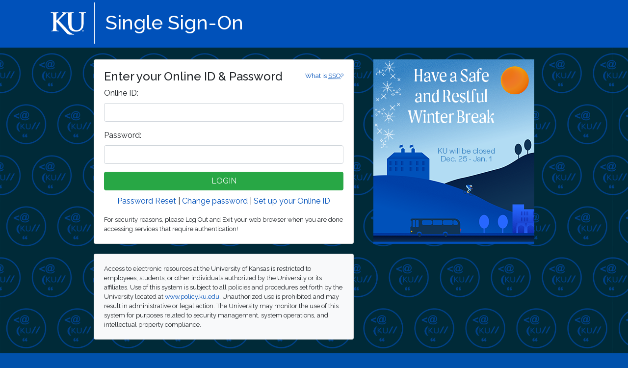

--- FILE ---
content_type: text/html;charset=UTF-8
request_url: https://login.ku.edu/cas/login?service=https%3A//cms.ku.edu/casservice%3Freturnto%3D/section-gallery-body-9
body_size: 17830
content:
<!DOCTYPE html><html lang="en">
<head>
    <meta charset="utf-8" /><meta http-equiv="X-UA-Compatible" content="IE=edge"/><meta name="viewport" content="width=device-width, initial-scale=1, shrink-to-fit=no"/><title>Login - Single Sign On | The University of Kansas</title>
    
    <link rel="stylesheet" type="text/css" href="/cas/webjars/normalize.css/8.0.1/normalize.css" /><link crossorigin="anonymous" rel="stylesheet" href="https://cdn.jsdelivr.net/npm/bootstrap@4.6.2/dist/css/bootstrap.min.css"><link
        href="https://fonts.googleapis.com/css?family=Raleway:200,200i,400,400i,500,500i,600,600i,700,700i,800,800i,900,900i"
        rel="stylesheet" /><link type="text/css" rel="stylesheet" href="/cas/themes/ku-theme/css/ku-theme.css?v=1.4" media="all"><link type="text/css" rel="stylesheet" href="/cas/themes/ku-theme/css/jquery.webui-popover.min.css" media="all"><script type="text/javascript" src="/cas/webjars/jquery/3.6.1/jquery.min.js"></script>
<link rel="shortcut icon" href="/cas/themes/ku-theme/images/favicon.ico" /></head>

<body class="login mdc-typography">
<header role="banner">
        <div hidden class="d-none">| <a href="#content">Skip to main content</a> |</div>
        <aside class="brandbar">
            <div class="container">
                <div class="row col-sm-12">
                    <div class="logo-img">
                    <a href="https://ku.edu/" title="KU Homepage"><img alt="KU" id="logo"
                        src="/cas/themes/ku-theme/images/logo_screen.png"/></a>
                </div>
                <hgroup class="site-name-slogan">
                    <h1><a href="/cas/login" title="Home">Single Sign-On</a></h1>
                </hgroup>
                </div>
            </div>
        </aside>
    </header>
<div id="ku-backdrop">
<main role="main" class="container pt-md-1 pb-md-2 pt-sm-0 pb-sm-0">
    <div id="content" class="d-flex justify-content-center">
   <div class="d-flex justify-content-center flex-md-row flex-column mdc-card mdc-card-content card flex-grow-1">
        <section id="loginForm"
                 class="login-section login-form card-body pb-0">
            <div class="card">
                <div class="card-body">
                <div class="ku-what float-right"><a href="#">What is <abbr title="Single Sign-On">SSO</abbr>?</a></div>
                    <form method="post" id="fm1" action="login">
                        <h3>Enter your Online ID &amp; Password</h3>

                        <section class="form-group">
                            <label for="username"><span class="accesskey">O</span>nline ID:</label>

                            <div>
                                <input class="form-control required"
                                       id="username"
                                       size="25"
                                       tabindex="1"
                                       type="text"
                                       accesskey="u o"
                                       autocomplete="off" name="username" value=""/></div>
                        </section>

                        <section class="form-group">
                            <label for="password"><span class="accesskey">P</span>assword:</label>

                            <div>
                                <input class="form-control required"
                                       type="password"
                                       id="password"
                                       size="25"
                                       tabindex="2"
                                       accesskey="p"
                                       autocomplete="off" name="password" value=""/><span id="capslock-on" style="display:none;">
                                <p>
                                    <i class="fa fa-exclamation-circle"></i>
                                    <span>CAPSLOCK key is turned on!</span>
                                </p>
                            </span>
                            </div>
                        </section>

                        <input type="hidden" name="execution" value="[base64]"/><input type="hidden" name="_eventId" value="submit"/><input type="hidden" name="geolocation"/><input class="btn btn-block btn-success"
                               name="submit"
                               accesskey="l"
                               tabindex="6"
                               type="submit"
                               value="LOGIN"
                        /></form>

                    <div class="pwd-links">
                      <p>
                        <span class="fa fa-question-circle"></span>
                        <span><a href="https://myidentity.ku.edu/password/reset">Password Reset</a></span>
                        <span class="divider">|</span>
                                <a href="https://myidentity.ku.edu/password/">Change password</a>
                                <span class="divider">|</span>
                                <a style="white-space: nowrap" href="https://myidentity.ku.edu/setup">Set up your Online ID</a>
                      </p>
                    </div>
                    
                    <span>
                        <div id="sidebar">
            <div class="sidebar-content">
                <p>For security reasons, please Log Out and Exit your web browser when you are done accessing services that require authentication!</p>
            </div>
        </div>
                    </span>

                    <script src="/cas/themes/ku-theme/js/jquery.webui-popover.min.js"></script>
                    <script type="text/javascript">
                    
                        var i = "One moment please...";
                        $( document ).ready(function() {
                            $("#fm1").submit(function () {
                                $(":submit").attr("disabled", true);
                                $(":submit").attr("value", i);
                                console.log(i);
                                return true;
                            });
                        });

                         /** For SSO description on login form. */
                         $('div.ku-what a').webuiPopover({ type:'async',
                            url:'/cas/themes/ku-theme/ku-what.htm',animation:'pop',trigger:'click'});
                        
                    </script>
                </div>
            </div>
            <div class="card bg-light ku-legal d-none d-md-block">
                <div class="card-body">
                    <div class="card-text">
                        Access to electronic resources at the University of Kansas is
                        restricted to employees, students, or other individuals authorized
                        by the University or its affiliates. Use of this system is subject
                        to all policies and procedures set forth by the University located
                        at <a href="http://www.policy.ku.edu">www.policy.ku.edu</a>.
                        Unauthorized use is prohibited and may result in administrative or
                        legal action. The University may monitor the use of this system
                        for purposes related to security management, system operations,
                        and intellectual property compliance.
                    </div>
                </div>
            </div>
        </section>

        <span>
            <section id="ku-banner" class="d-none d-md-block" style="display:none !important">
                <div id="psa" class="card-body pb-0">
           <a href="https://new2.ku.edu/" id="banner-link" class="align-middle" target="_blank">
               <img src="/cas/themes/ku-theme/images/temp.png" id="banner-img" alt="psa"/></a>
     </div>
            </section>
          
        </span>
        </div>
</div>
</main>
</div>
<footer>
    <div class="unit-footer-bg"></div>
    <section class="unit-footer">
    <div class="container">
        <div class="row">
        <div class="contact col-xs-12 col-sm-6 col-md-4 col-sm-3">

          <strong style="white-space:nowrap">
              <a href="https://technology.ku.edu/contact">Contact Information Technology</a>
          </strong>

      <address>
      <ul class="kusupport-first kusupport">
        <li class=""><a href="mailto:ithelpdesk@ku.edu">ithelpdesk@ku.edu</a></li>
        <li><a href="tel:7858648080">785-864-8080</a></li></ul>
      </address>
  </div>
    <ul class="kusupport-first kusupport d-none d-lg-inline">
    <li><a href="https://tsc.ku.edu/">Faculty/Staff Support</a>
    <small>Technology Support Centers</small><br></li>
    </ul>

    <ul class="kusupport d-none d-sm-inline">
    <li><a href="https://services.ku.edu/TDClient/812/Portal/KB/">Knowledge Base</a>
    <small><abbr title="Frequently Asked Questions">FAQ</abbr>s &amp; More</small></li>
    </ul>
    <ul class="kusupport d-none d-md-inline">
      <li><a href="https://services.ku.edu/">Virtual Service Desk</a>
      <small>Online Help</small></li>
      </ul>

  </div>
</div>
</section>
    <section class="ku-footer">
<div class="container">
<div class="row col-sm-12 text-center disclaimer">
    <p>
      The University of Kansas prohibits discrimination on the basis of race, color, ethnicity, religion, sex, national origin, age, ancestry,
      disability, status as a veteran, sexual orientation, marital status, parental status, gender identity, gender expression, and genetic
      information in the university's programs and activities. Retaliation is also prohibited by university policy. The following person has
      been designated to handle inquiries regarding the <a href="https://policy.ku.edu/IOA/nondiscrimination">nondiscrimination policies</a>
      and <a href="https://policy.ku.edu/IOA/discrimination-complaint-resolution"></a>procedures and is the Title IX Coordinator for all KU and
      KUMC campuses: Associate Vice Chancellor for the Office of Civil Rights and Title IX,
      <a title="Send an email message to the Office of Civil Rights and Title IX" href="mailto:civilrights@ku.edu">civilrights@ku.edu</a>, Room
      1082, Dole Human Development Center, 1000 Sunnyside Avenue, Lawrence, KS 66045, <a href="tel:+7858646414">785-864-6414</a>, 711 TTY.
      Reports can be submitted by contacting the Title IX Coordinator as provided herein or 
      <a title="Office of Civil Rights and Title IX Reporting Form" href="https://cm.maxient.com/reportingform.php?UnivofKansas&amp;layout_id=20">online</a> and complaints 
      can be submitted with the Title IX Coordinator or <a title="Formal Complaint - KULawrence" href="https://cm.maxient.com/reportingform.php?UnivofKansas&amp;layout_id=23">online</a>.
    </p>
</div>
</div>
</section>
</footer>

<script type="text/javascript" src="/cas/webjars/es5-shim/4.5.9/es5-shim.min.js"></script>
    <script type="text/javascript" src="https://cdn.jsdelivr.net/npm/bootstrap@4.6.2/dist/js/bootstrap.min.js"></script>
    <script type="text/javascript">
        if (!!!window.MSInputMethodContext && !!!document.documentMode) {
            var kuScript = document.createElement("script");
            kuScript.type = "text/javascript";
            kuScript.src = "/cas/themes/ku-theme/js/ku.js";
            document.head.appendChild(kuScript);
        }
    </script>
<script>
    if (typeof resourceLoadedSuccessfully === "function") {
        resourceLoadedSuccessfully();
    }
    $(function() {
        typeof cssVars === "function" && cssVars({onlyLegacy: true});
    })
</script>
</body>
</html>


--- FILE ---
content_type: text/css;charset=UTF-8
request_url: https://login.ku.edu/cas/themes/ku-theme/css/ku-theme.css?v=1.4
body_size: 6785
content:
/* template-2017-simple.css */

body{
  font-family: 'Raleway', sans-serif;
}

.brandbar a, .brandbar{
  color:#ffffff;
}
.brandbar{s
  height:100px;
  background:#0051ba;
}
.brandbar .logo-img img{
  width: 108px;
  height: 79px;
  border-right: 1px solid #fff;
  margin: 5% 5% -5% 0;
}
.brandbar .site-name-slogan{
  margin-left:2%;
}
.brandbar .site-name{
  font-size: 1.4em;
  font-weight:bold;
  margin-top:4%;
}
.brandbar .site-slogan{
  font-size:.9em;
  text-indent:5%;
}
.topnav ul{
  width: 100%;
  border-bottom:1px solid #dde5ed;
  font-size:.9em;
  height:30px;
  padding-top:.5%
}
.topnav li{
  padding-right:1.5%;
}
.home-link{
  margin-top:-3px;
}
footer .unit-footer-bg{
  border-top:195px solid #dde5ed;
  padding:0;
}
footer .unit-footer{
  margin-top:-175px;
  font-size:.8em;
}
footer address, footer address a{
  color: #666;
}
footer .ku-footer{
  background: #003459;
  min-height:90px;
  padding: 20px 0 10px 0;
  font-size:.95em;
}
footer .ku-footer, footer .ku-footer li a{
  color:#ffffff;
}
footer div.footer-links ul{
  margin: 1% 0 0 0;
  padding: 0;
  font-size:.9em;
}
footer .disclaimer{
  font-size:.8em;
}
footer .disclaimer, footer .disclaimer a{
  margin-top:1%;
  color:#96a0a9;
}

.ku-blue-background{
  background:#0051ba;
}
.ku-blue{
  color:#0051ba;
}
.ku-red-background{
  background:#e8000d;
}
.ku-red{
  color:#e8000d;
}
.ku-yellow-background{
  background:#ffc82d;
}
.ku-yellow{
  color:#ffc82d;
}
.ku-grey-background{
  background:#85898a;
}
.ku-grey{
  color:#85898a;
}
.ku-darkgrey{
  color:#51626f;
}
.ku-night-background{
  background:#003459;
}
.ku-night{
  color:#003459;
}
.ku-lake-background{
  background:#2767ff;
}
.ku-lake{
  color:#2767ff;
}
.ku-sky-background{
  background:#73cbf2;
}
.ku-sky{
  color:#73cbf2;
}
.ku-fog-background{
  background:#8e9fbc;
}
.ku-fog{
  color:#8e9fbc;
}
.ku-steam-background{
  background:#dde5ed;
}
.ku-steam{
  color:#dde5ed;
}
.ku-brick-background{
  background:#971b2f;
}
.ku-brick{
  color:#971b2f;
}
.ku-fire-background{
  background:#ff3042;
}
.ku-fire{
  color:#ff3042;
}
.ku-wheat-background{
  background:#f2a900;
}
.ku-wheat{
  color:#f2a900;
}
.ku-terracotta-background{
  background:#c66e4e;
}
.ku-terracotta{
  color:#c66e4e;
}
.ku-limestone-background{
  background:#d7d2cb;
}
.ku-limestone{
  color:#d7d2cb;
}

/* CAS THEME */

body {
  background-color: #0051ab
}

main {
  min-height: 341px
}

#content>div {
  background-color: transparent;
  border: none
}

footer {
  margin-top: 0;
  padding-top: 0
}

a {
  color: #0051ba
}

ul.kusupport {
  list-style: none;
  line-height: 1.1;
  padding-left: 15px;
  margin:0 5% 0 0
}

ul.kusupport-first {
  padding-left: 0
}

ul.kusupport li {
  padding-bottom: 7px
}

ul.kusupport li small {
  color: #808080;
  line-height: 28px;
  white-space: nowrap;
  display: block
}

.webui-popover .webui-popover-content {
  font-size: .85em;
  color: #666666;
  max-width: 271px
}

#ku-backdrop {
  background: #003459 url("/cas/themes/ku-theme/images/ku-background.png");
  background-repeat: repeat;
  background-size: contain;
  height: auto
}

#list-providers ul {
  list-style: none;
  margin-left: 0;
  padding-left: 0;
  margin-bottom: 0
}

#list-providers ul li {
  margin-bottom: 11px
}

#list-providers ul li:last-child {
  margin-bottom: 0
}

#duo_iframe {
  display: inherit;
  margin-left:auto;
  margin-right:auto;
  min-width: 100%;
  min-height: 356px;
  padding:.75rem;
  border: none
}



a#KUMC {
  background-image: url("/cas/themes/ku-theme/images/kumc.jpg");
  background-position: left;
  background-size: contain;
  background-repeat: no-repeat;
  border: 0;
  text-indent: 59px
}

.mdc-button-cas:hover {opacity: .5;}

/*xs*/
#fm1 h3 {
  font-size: 1rem
}

.brandbar {
  height: 73px
}

.brandbar .logo-img img {
  width: 83px;
  height: auto
}

.site-name-slogan h1 {
  padding-top: 21px;
  font-size: 1.5rem
}

.sidebar-content p,
.ku-what a {
  font-size: .6rem;
  margin: 0
}

aside.brandbar div.container,
aside.brandbar div.container div.row {
  padding-right: 0
}

.pwd-links {
  margin-top: 5px;
  font-size: .8rem
}

.pwd-links p {
  margin-bottom: .5rem;
  text-align: center
}

.card-title {
  font-size: 1rem
}

label {
  margin-bottom: 0;
}

.navbar.ku-eyebrow {
  display: none
}

.ku-legal {font-size:.8em;margin:1.25rem auto}

#duo_iframe {min-height: 417px;}
button.kulo{overflow: hidden}


/* sm */
@media (min-width: 576px) {

  #banner-img {
    display: inline;
    width: 470px
  }

  .pwd-links p {
    margin-bottom: 1rem
  }

}

/* md */

@media (min-width: 768px) {
  #banner-img {
    width: 208px
  }

  #fm1 h3 {
    font-size: 1.5rem
  }

  .pwd-links {
    margin-top: 10px;
    font-size: 1rem
  }

  .brandbar {
    height: 97px
  }

  .brandbar .logo-img img {
    width: 108px;
    height: auto
  }

  .site-name-slogan h1 {
    padding-top: 22px;
    font-size: 2.5rem
  }

  .sidebar-content p,
  .ku-what a {
    font-size: .8em
  }

  .card-title {
    font-size: 1rem
  }

  a#KUMC {
    background-image: none;
    text-indent: 0;
  }

  #loginForm {max-width: 570px; margin-bottom:1.25rem}

  .ku-legal {margin-bottom:auto}
  
  button.kulo{width: 600px}
}

/* lg */

@media (min-width: 992px) {

  #banner-img {
    width: 328px
  }

  #list-providers {
    min-width: 328px;
  }

  a#KUMC {
    background-image: url("/cas/themes/ku-theme/images/kumc.jpg");
    text-indent: 59px;
  }

  label {
    margin-bottom: .5em;
  }
  #duo_iframe {min-height: 371px;}
  button.kulo{width: 840px;}
}


/* xl */

@media (min-width: 1200px) {

  a#KUMC {
    text-indent: 69px;
  }
  button.kulo{width: 1020px}
}

/* begin campus alert */

#campusalert {
  font-family: "Raleway", sans-serif;
  margin: 0;
  background-color: #E8000D;
  clear: both;
  padding: 0;
  width: 100%
}

#campusalert .text {
  margin-left: auto;
  margin-right: auto;
  padding-left: 10px;
  padding-right: 10px
}

@media print,
screen and(min-width:40em) {
  #campusalert .text {
    padding-left: 0.80645%;
    padding-right: 0.80645%
  }
}

@media screen and(min-width:76.25em) {
  #campusalert .text {
    padding-left: 10px;
    padding-right: 10px;
    max-width: 1240px
  }
}

#campusalert .text .link {
  font-size: 16px;
  line-height: 16px;
  font-weight: 600;
  padding: 10px 0
}

@media print,
screen and(min-width:40em) {
  #campusalert .text .link {
    font-size: 20px;
    line-height: 22px
  }
}

#campusalert .text a {
  color: #ffffff;
  margin: 0;
  text-decoration: none
}

#campusalert .text a:hover {
  color: #ffffff;
  text-decoration: underline
}

#campusalert .text a .i.fa.fa-long-arrow-right {
  vertical-align: middle;
  padding-left: 5px
}

#campusalert.Advisory,#campusalert.Weather,#campusalert.All-Clear,#campusalert.Emergency  {
  background-color: #f20017
}

#campusalert.Weather {
  background-color: #f20017
}

--- FILE ---
content_type: application/javascript;charset=UTF-8
request_url: https://login.ku.edu/cas/themes/ku-theme/js/ku.js
body_size: 1819
content:
function processAlert(alertJSON) {
    if (alertJSON.nodes.length > 0
        && alertJSON.nodes[0]['node'].type != 'None') {
        var msg = alertJSON.nodes[0]['node'];
        var output =
            '<div id="campusalert" class="' + msg.type + '">' +
            '<div class="text">' +
            '<a href="https://alerts.ku.edu">' +
            '<div class="link">&#x26a0;&nbsp;' + msg.title + '&nbsp;<i class="fa fa-long-arrow-right"></i></div>' +
            '</a>' +
            '</div>' +
            '</div>';
        $('body').prepend(output);
    }
}

$(function () {

    const alertUrl = 'https://alerts.ku.edu/json/alert';
    const alertUrlTst = 'https://alerts.ku.edu/json/alerttest';
    const alertLocal = '/cas/themes/ku-theme/js/alert.json';
    // TYPES:  None, Advisory, Emergency, Weather, All-Clear

    fetch(alertUrl)
        .then(function (response) { return response.json() })
        .then(function (data) { processAlert(data) })
        .catch(function (ex) { console.log('alert failed to load', ex) });

    const updatesImageFeedUrl = "https://technology.ku.edu/sso-banner-prod";
    //const updatesImageFeedUrl = "/cas/themes/ku-theme/js/cas-updates-image.json";

    fetch(updatesImageFeedUrl)
        .then(function (response) { return response.json() })
        .then(function (data) {
            data = data[0];
            let altText = data.Alt;
            $("img#banner-img").attr("src", data.Image);
            $("img#banner-img").attr("alt", altText);
            $("a#banner-link").attr("alt", altText);
            $("a#banner-link").attr("href", data.URL);
            $("#ku-banner").show();
        })
        .catch(function (ex) {
            console.log('banner failed to load', ex);
            $("img#banner-img").attr("src", "/cas/themes/ku-theme/images/psa-sample.png");
            $("#ku-banner").show();
        });
});
